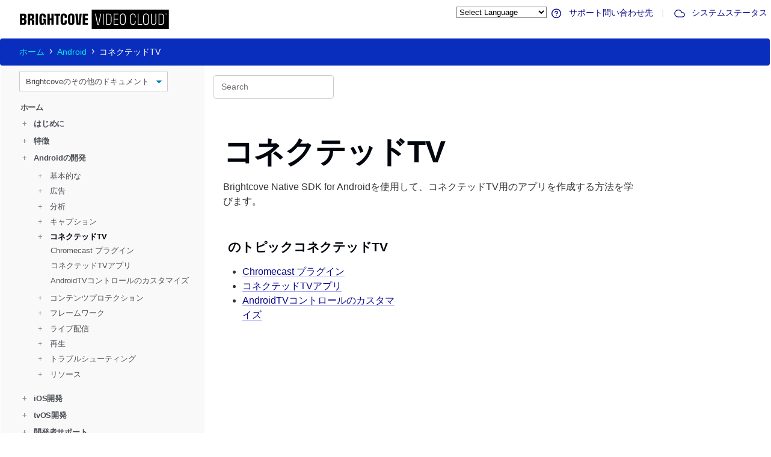

--- FILE ---
content_type: text/html
request_url: https://ja.sdks.support.brightcove.com/android/tv/index.html
body_size: 56012
content:
<!doctype html>
<html lang="ja">

<head>
  <meta charset="utf-8">
  <meta name="viewport" content="width=device-width, initial-scale=1, shrink-to-fit=no">
  <meta name="description" content="Brightcove Native SDK for Androidを使用して、コネクテッドTV用のアプリを作成する方法を学びます。">
  
  <title>コネクテッドTV</title>
  <link rel="apple-touch-icon" sizes="180x180" href="/apple-touch-icon.png">
  <link rel="icon" type="image/png" sizes="32x32" href="/favicon-32x32.png">
  <link rel="icon" type="image/png" sizes="16x16" href="/favicon-16x16.png">
  <link rel="manifest" href="/site.webmanifest">  
<link rel="preconnect" href="https://fonts.gstatic.com"> 
<link href="https://fonts.googleapis.com/css2?family=Public+Sans:ital,wght@0,400;0,500;0,600;0,700;0,800;0,900;1,400;1,500;1,600;1,700;1,800;1,900&display=swap" rel="stylesheet">
  <link rel="stylesheet" href="https://stackpath.bootstrapcdn.com/bootstrap/4.3.1/css/bootstrap.min.css" integrity="sha384-ggOyR0iXCbMQv3Xipma34MD+dH/1fQ784/j6cY/iJTQUOhcWr7x9JvoRxT2MZw1T" crossorigin="anonymous">
  <link rel="stylesheet" href="https://support.brightcove.com/site-assets/css/site/prism.css">
  <link rel="stylesheet" href="https://support.brightcove.com/site-assets/css/site/styles.css">
  <link rel="stylesheet" href="https://support.brightcove.com/site-assets/css/learning-paths/learning-paths.css">
  <link rel="stylesheet" href="https://support.brightcove.com/site-assets/css/site/landing-page.css">
  <link rel="stylesheet" href="https://support.brightcove.com/site-assets/css/site/tabs.css">
  <link rel="stylesheet" href="/assets/css/local.css">
  <link href="https://fonts.googleapis.com/css?family=Lato&display=swap" rel="stylesheet">
  <link href="https://fonts.googleapis.com/css?family=Source+Code+Pro&display=swap" rel="stylesheet">
  
<!-- Global site tag (gtag.js) - Google Analytics -->
<script async src="https://www.googletagmanager.com/gtag/js?id=UA-2728311-17"></script>
<script translate="no">
  window.dataLayer = window.dataLayer || [];
  function gtag(){dataLayer.push(arguments);}
  gtag('js', new Date());

  gtag('config', 'UA-2728311-17');
</script>
  <script src="https://unpkg.com/feather-icons"></script>
</head>

<body class="body">
 <header>
  <div class="div-header">
    <a href="/"><img class="product-logo" src="https://support.brightcove.com/site-assets/images/site/product-logos/SVG/COVE004_Brightcove_Video_Cloud_Logo_RGB_K.svg" alt="Brightcove"></a>
<!-- GTranslate: https://gtranslate.io/ -->
<select onchange="doGTranslate(this);"><option value="">Select Language</option><option value="en|en" translate="No">English</option><option value="en|zh-TW" translate="No">繁體中文</option><option value="en|fr" translate="No">Français</option><option value="en|de" translate="No">Deutsche</option><option value="en|ja" translate="No">日本語</option><option value="en|ko" translate="No">한국어</option><option value="en|es" translate="No">Español</option></select>

<script translate="no">
/* <![CDATA[ */
function doGTranslate(lang_pair) {if(lang_pair.value)lang_pair=lang_pair.value;if(lang_pair=='')return;var lang=lang_pair.split('|')[1];var plang=location.hostname.split('.')[0];if(plang.length !=2 && plang.toLowerCase() != 'zh-cn' && plang.toLowerCase() != 'zh-tw')plang='en';location.href=location.protocol+'//'+(lang == 'en' ? '' : lang+'.')+location.hostname.replace('www.', '').replace(RegExp('^' + plang + '\\.'), '')+location.pathname+location.search;}
/* ]]> */
</script>



    <span class="secondary-nav"><a href="https://supportportal.brightcove.com/s/login/?"><i data-feather="help-circle"></i> サポート問い合わせ先</a><span style="vertical-align: middle;margin-left:1em;margin-right:1em;">|</span><a href="https://status.brightcove.com/"><i data-feather="cloud"></i> システムステータス</a></span>
    <br>
    
  </div>
  <nav aria-label="breadcrumb">
    <ol class="breadcrumb arr-right">
    
    <li class="breadcrumb-item first-item"><a href="/">ホーム</a></li>
     
        <li class="breadcrumb-item"><a href="/android/">Android</a></li>
        
        <li class="breadcrumb-item active" aria-current="page">コネクテッドTV</li>
       
  </nav>
</header> <div class="container">
    <div class="row">
      <div class="col-sm-3 left-side-bar">
				<select id="site_select" class="bcls-select" style="margin-left: 1rem;">
					<option value="">Brightcoveのその他のドキュメント</option>
					 
							<option value="https://support.brightcove.com">ドキュメンテーションホーム</option>
						  
							<option value="">-ビデオクラウド-</option>
						  
							<option value="https://studio.support.brightcove.com">&nbsp;&nbsp;&nbsp;&nbsp; Video Cloud Studio</option>
						  
							<option value="https://player.support.brightcove.com">&nbsp;&nbsp;&nbsp;&nbsp; Brightcoveプレーヤーの開発</option>
						  
							<option value="https://apis.support.brightcove.com">&nbsp;&nbsp;&nbsp;&nbsp;ビデオクラウドプラットフォームAPI</option>
						  
							<option value="https://sdks.support.brightcove.com">&nbsp;&nbsp;&nbsp;&nbsp;ビデオクラウドデバイスSDK</option>
						  
							<option value="https://integrations.support.brightcove.com">&nbsp;&nbsp;&nbsp;&nbsp;統合とCMSコネクタ</option>
						  
							<option value="https://general.support.brightcove.com">&nbsp;&nbsp;&nbsp;&nbsp;ビデオクラウドの一般情報</option>
						  
							<option value="">-ビデオエッセンシャル-</option>
						  
							<option value="https://beacon.support.brightcove.com">&nbsp;&nbsp;&nbsp;&nbsp;ブライトコーブビーコン</option>
						  
							<option value="https://live.support.brightcove.com">&nbsp;&nbsp;&nbsp;&nbsp;ブライトコーブライブ</option>
						  
							<option value="https://zencoder.support.brightcove.com">&nbsp;&nbsp;&nbsp;&nbsp; Zencoder</option>
						  
							<option value="">-ビデオクラウドアドオン-</option>
						  
							<option value="https://campaign.support.brightcove.com">&nbsp;&nbsp;&nbsp;&nbsp;ブライトコーブキャンペーン</option>
						  
							<option value="https://engage.support.brightcove.com">&nbsp;&nbsp;&nbsp;&nbsp;ブライトコーブエンゲージ</option>
						  
							<option value="https://gallery.support.brightcove.com">&nbsp;&nbsp;&nbsp;&nbsp;ブライトコーブギャラリー</option>
						  
							<option value="https://studio.support.brightcove.com/social/index.html">&nbsp;&nbsp;&nbsp;&nbsp;ブライトコーブソーシャル</option>
						  
							<option value="https://ssai.support.brightcove.com">&nbsp;&nbsp;&nbsp;&nbsp;ブライトコーブSSAI</option>
						 
				</select>
        <nav class="sidenav" id="side_nav">
           
            <h5><a href="/index.html">ホーム</a></h5>
              
              <h5 class="submenu-header"><a href="/getting-started/index.html"><span style="color:#8E9093">+ </span>&nbsp;&nbsp;はじめに</a></h5>
              <ul class="sidenav-submenu" style="display:none;">
                 
                    <li><a href="/getting-started/brightcove-native-player-sdks.html">BrightcoveネイティブSDK</a></li>
                    
                    <li><a href="/getting-started/native-video-playback.html">ネイティブビデオ再生</a></li>
                    
                    <li><a href="/getting-started/brightcove-native-sdk-features.html">ネイティブSDK機能</a></li>
                    
                    <li><a href="/getting-started/brightcove-native-sdks-feature-support.html">機能サポートテーブル</a></li>
                    
                    <li><a href="/getting-started/running-sample-apps-native-sdk-android.html">Androidサンプルアプリの実行</a></li>
                    
                    <li><a href="/getting-started/running-sample-apps-native-sdk-ios.html">iOS / tvOSサンプルアプリの実行</a></li>
                    
                    <li><a href="/getting-started/brightcove-native-sdks-training-videos.html">ネイティブSDKトレーニングビデオ</a></li>
                   
              </ul>
              
              <h5 class="submenu-header"><a href="/features/index.html"><span style="color:#8E9093">+ </span>&nbsp;&nbsp;特徴</a></h5>
              <ul class="sidenav-submenu" style="display:none;">
                 
                    <li><a href="/features/using-360deg-videos-native-sdks.html">360度ビデオ</a></li>
                    
                    <li><a href="/features/advertising-sdks.html">広告</a></li>
                    
                    <li><a href="/features/analytics-sdks.html">アナリティクス</a></li>
                    
                    <li><a href="/features/using-captions-brightcove-native-sdks.html">キャプション</a></li>
                    
                    <li><a href="/features/china-delivery-sdks.html">チャイナデリバリー</a></li>
                    
                    <li><a href="/features/connected-tv-set-top-box-apps.html">コネクテッドTV</a></li>
                    
                    <li><a href="/features/content-security-drm-native-player-sdks.html">コンテンツセキュリティ（DRM）</a></li>
                    
                    <li><a href="/features/cross-device-resume-sdks.html">クロスデバイスレジューム</a></li>
                    
                    <li><a href="/features/using-delivery-rules-with-sdks.html">配達規則</a></li>
                    
                    <li><a href="/features/forensic-watermarking-with-sdks.html">フォレンジック透かし</a></li>
                    
                    <li><a href="/features/live-streams-native-sdks.html">ライブストリーム</a></li>
                    
                    <li><a href="/features/multiple-audio-tracks-native-sdks.html">複数のオーディオトラック</a></li>
                    
                    <li><a href="/features/offline-playback-native-player-sdks.html">オフライン再生</a></li>
                    
                    <li><a href="/features/playback-restrictions-with-sdks.html">再生の制限</a></li>
                    
                    <li><a href="/features/brightcove-native-player-controls.html">プレイヤーコントロール</a></li>
                    
                    <li><a href="/features/picture-picture-native-sdks.html">ピクチャー・イン・ピクチャー</a></li>
                    
                    <li><a href="/features/thumbnails-native-sdks.html">サムネイル探し</a></li>
                    
                    <li><a href="/features/video-formats-and-captioning-native-sdks.html">ビデオフォーマットとキャプション</a></li>
                   
              </ul>
              
              <h5 class="submenu-header"><a href="/android/index.html"><span style="color:#8E9093">+ </span>&nbsp;&nbsp;Androidの開発</a></h5>
              <ul class="sidenav-submenu" style="display:none;">
                 
                    <li class="submenu-header">
                      <a href="/android/basics/index.html"><span style="color:#8E9093">+ </span>&nbsp;&nbsp;基本的な</a>
                      <ul class="sidenav-subsubmenu" style="display:none;">
                         
                            <li><a href="/android/basics/overview-brightcove-player-sdk-android.html">v8.1.0：Android用PlayerSDKの概要</a></li>
                            
                            <li><a href="/android/basics/architecture-brightcove-player-sdk-android.html">建築</a></li>
                            
                            <li><a href="/android/basics/android-understanding-brightcoveplayer-class.html">BrightcovePlayerクラス</a></li>
                            
                            <li><a href="/android/basics/android-choosing-video-view.html">ビデオビューの選択</a></li>
                            
                            <li><a href="/android/basics/android-brightcove-registration.html">ブライトコーブ登録</a></li>
                            
                            <li><a href="/android/basics/understanding-events-native-sdk-android.html">イベントを理解する</a></li>
                            
                            <li><a href="/android/basics/android-working-media-content.html">メディアコンテンツの操作</a></li>
                            
                            <li><a href="/android/basics/training-demand-developing-brightcove-native-player-sdk-android.html">ネイティブSDKトレーニングビデオ</a></li>
                            
                            <li><a href="/android/basics/step-step-simple-video-app-using-native-sdk-android.html">ステップバイステップ:シンプルなビデオアプリ</a></li>
                           
                      </ul>
                    </li>
                    
                    <li class="submenu-header">
                      <a href="/android/advertising/index.html"><span style="color:#8E9093">+ </span>&nbsp;&nbsp;広告</a>
                      <ul class="sidenav-subsubmenu" style="display:none;">
                         
                            <li><a href="/android/advertising/android-ad-ui-customization-server-side-ad-insertion-ssai.html">SSAIによる広告UIのカスタマイズ</a></li>
                            
                            <li><a href="/features/appending-ad-query-params-native-sdks.html">広告クエリパラメータの追加</a></li>
                            
                            <li><a href="/features/ima-open-measurement-native-sdks.html">IMAオープン測定</a></li>
                            
                            <li><a href="/android/advertising/migrating-to-ima-plugin-6-15-0.html">IMAプラグイン6.15.0</a></li>
                            
                            <li><a href="/features/implementing-client-side-ads-native-sdks.html">クライアントサイド広告（CSAI）の実装</a></li>
                            
                            <li><a href="/features/implementing-server-side-ads-native-player-sdks.html">サーバーサイド広告（SSAI）の実装</a></li>
                            
                            <li><a href="/android/advertising/using-pulse-plugin-native-sdk-android.html">Invidiパルスプラグイン</a></li>
                           
                      </ul>
                    </li>
                    
                    <li class="submenu-header">
                      <a href="/android/analytics/index.html"><span style="color:#8E9093">+ </span>&nbsp;&nbsp;分析</a>
                      <ul class="sidenav-subsubmenu" style="display:none;">
                         
                            <li><a href="/android/analytics/analytics-related-offline-playback-native-sdks.html">オフライン再生に関連する分析</a></li>
                            
                            <li><a href="/android/analytics/sending-brightcove-analytics-native-sdk-android.html">BrightcoveAnalyticsの送信</a></li>
                            
                            <li><a href="/features/viewing-brightcove-analytics-player-sdks.html">Brightcoveアナリティクスの表示</a></li>
                           
                      </ul>
                    </li>
                    
                    <li class="submenu-header">
                      <a href="/android/captions/index.html"><span style="color:#8E9093">+ </span>&nbsp;&nbsp;キャプション</a>
                      <ul class="sidenav-subsubmenu" style="display:none;">
                         
                            <li><a href="/android/captions/removing-android-captions-background-image.html">キャプションの背景画像の削除</a></li>
                            
                            <li><a href="/android/captions/selecting-captions-programmatically-native-sdk-android.html">プログラムによるキャプションの選択</a></li>
                            
                            <li><a href="/features/synchronizing-webvtt-captions.html">WebVTTキャプションの同期</a></li>
                           
                      </ul>
                    </li>
                    
                    <li class="submenu-header">
                      <a href="/android/tv/index.html"><span style="color:#8E9093">+ </span>&nbsp;&nbsp;コネクテッドTV</a>
                      <ul class="sidenav-subsubmenu" style="display:none;">
                         
                            <li><a href="/android/tv/cast-plugin-native-sdk-android.html">Chromecast プラグイン</a></li>
                            
                            <li><a href="/features/connected-tv-set-top-box-apps.html">コネクテッドTVアプリ</a></li>
                            
                            <li><a href="/android/tv/customizing-android-tv-controls.html">AndroidTVコントロールのカスタマイズ</a></li>
                           
                      </ul>
                    </li>
                    
                    <li class="submenu-header">
                      <a href="/android/content-protection/index.html"><span style="color:#8E9093">+ </span>&nbsp;&nbsp;コンテンツプロテクション</a>
                      <ul class="sidenav-subsubmenu" style="display:none;">
                         
                            <li><a href="/features/content-security-drm-native-player-sdks.html">コンテンツセキュリティ（DRM）</a></li>
                            
                            <li><a href="/features/playback-restrictions-with-sdks.html">再生の制限</a></li>
                           
                      </ul>
                    </li>
                    
                    <li class="submenu-header">
                      <a href="/android/framework/index.html"><span style="color:#8E9093">+ </span>&nbsp;&nbsp;フレームワーク</a>
                      <ul class="sidenav-subsubmenu" style="display:none;">
                         
                            <li><a href="/android/framework/android-adding-viewmanaging-layout.html">ビューの追加/レイアウトの管理</a></li>
                            
                            <li><a href="/android/framework/android-pie-support-native-sdk-android.html">AndroidPieのサポート</a></li>
                            
                            <li><a href="/android/framework/creating-plugin-native-sdk-android.html">プラグインの作成</a></li>
                            
                            <li><a href="/android/framework/migrating-exoplayer-2-framework.html">ExoPlayer2フレームワークへの移行</a></li>
                            
                            <li><a href="/android/framework/resizing-video-view.html">ビデオビューのサイズ変更</a></li>
                           
                      </ul>
                    </li>
                    
                    <li class="submenu-header">
                      <a href="/android/live/index.html"><span style="color:#8E9093">+ </span>&nbsp;&nbsp;ライブ配信</a>
                      <ul class="sidenav-subsubmenu" style="display:none;">
                         
                            <li><a href="/features/using-live-ssai-native-sdks.html">ライブSSAIの使用</a></li>
                            
                            <li><a href="/features/using-player-enhancements-live-ssai-native-sdks.html">ライブSSAIのプレーヤーの機能強化</a></li>
                            
                            <li><a href="/features/client-side-ads-with-live-ssai.html">ライブSSAIを使用したクライアント側のプリロール広告</a></li>
                           
                      </ul>
                    </li>
                    
                    <li class="submenu-header">
                      <a href="/android/playback/index.html"><span style="color:#8E9093">+ </span>&nbsp;&nbsp;再生</a>
                      <ul class="sidenav-subsubmenu" style="display:none;">
                         
                            <li><a href="/android/playback/hevc-selection-native-sdk-android.html">HEVCセレクション</a></li>
                            
                            <li><a href="/android/playback/hls-playback-native-sdk-android.html">HLS再生</a></li>
                            
                            <li><a href="/features/localization-with-native-sdks.html">プレーヤーのローカライズ</a></li>
                            
                            <li><a href="/android/playback/android-managing-player-controls.html">プレーヤーコントロールを管理する</a></li>
                            
                            <li><a href="/android/playback/multiple-audio-tracks-offline-playback-native-sdk-android.html">オフライン再生用の複数のオーディオトラック</a></li>
                            
                            <li><a href="/features/offline-playback-native-player-sdks.html">オフライン再生</a></li>
                            
                            <li><a href="/android/playback/handling-orientation-change-native-sdk-android.html">向きの変更</a></li>
                            
                            <li><a href="/android/playback/setting-playback-speed-android.html">再生速度の設定</a></li>
                            
                            <li><a href="/android/playback/android-source-selection.html">ソース選択</a></li>
                            
                            <li><a href="/android/playback/video-and-playlist-objects-json.html">JSONからのビデオおよびプレイリストオブジェクト</a></li>
                           
                      </ul>
                    </li>
                    
                    <li class="submenu-header">
                      <a href="/android/troubleshooting/index.html"><span style="color:#8E9093">+ </span>&nbsp;&nbsp;トラブルシューティング</a>
                      <ul class="sidenav-subsubmenu" style="display:none;">
                         
                            <li><a href="/android/troubleshooting/error-messages-native-sdk-android.html">エラーメッセージガイド</a></li>
                            
                            <li><a href="/android/troubleshooting/removing-android-log-messages.html">Androidログメッセージの削除</a></li>
                           
                      </ul>
                    </li>
                    
                    <li class="submenu-header">
                      <a href="/android/resources/index.html"><span style="color:#8E9093">+ </span>&nbsp;&nbsp;リソース</a>
                      <ul class="sidenav-subsubmenu" style="display:none;">
                         
                            <li><a href="https://github.com/BrightcoveOS/android-player-samples">Androidコードサンプル</a></li>
                            
                            <li><a href="/android/resources/code-snippets-using-native-sdk-android.html">コードスニペット</a></li>
                            
                            <li><a href="/android/reference/javadoc/index.html">Androidリファレンス用のネイティブSDK</a></li>
                            
                            <li><a href="https://docs.brightcove.com/index.html">プラグインリファレンス</a></li>
                            
                            <li><a href="/android/resources/brightcove-player-sdk-android-previous-sdk-information.html">以前のリリース</a></li>
                            
                            <li><a href="/android/resources/brightcove-native-sdk-android-release-notes.html">リリースノート</a></li>
                           
                      </ul>
                    </li>
                   
              </ul>
              
              <h5 class="submenu-header"><a href="/ios/index.html"><span style="color:#8E9093">+ </span>&nbsp;&nbsp;iOS開発</a></h5>
              <ul class="sidenav-submenu" style="display:none;">
                 
                    <li class="submenu-header">
                      <a href="/ios/basics/index.html"><span style="color:#8E9093">+ </span>&nbsp;&nbsp;基本的な</a>
                      <ul class="sidenav-subsubmenu" style="display:none;">
                         
                            <li><a href="/ios/basics/overview-brightcove-player-sdk-ios.html">v6.12.2：iOS用プレーヤーSDKの概要</a></li>
                            
                            <li><a href="/ios/basics/architecture-brightcove-player-sdk-ios.html">建築</a></li>
                            
                            <li><a href="/ios/basics/ios-brightcove-registration.html">ブライトコーブ登録</a></li>
                            
                            <li><a href="/ios/basics/ios-working-media-content.html">メディアコンテンツの操作</a></li>
                            
                            <li><a href="/ios/basics/understanding-events-native-sdk-ios.html">イベントを理解する</a></li>
                            
                            <li><a href="/ios/basics/training-demand-developing-brightcove-native-player-sdk-ios.html">ネイティブSDKトレーニングビデオ</a></li>
                            
                            <li><a href="/ios/basics/step-step-simple-video-app-using-objective-c.html">ステップバイステップ:Objective-Cを使用したシンプルなビデオアプリ</a></li>
                            
                            <li><a href="/ios/basics/step-step-simple-video-app-using-swift.html">ステップバイステップ:Swiftを使ったシンプルなビデオアプリ</a></li>
                           
                      </ul>
                    </li>
                    
                    <li class="submenu-header">
                      <a href="/ios/advertising/index.html"><span style="color:#8E9093">+ </span>&nbsp;&nbsp;広告</a>
                      <ul class="sidenav-subsubmenu" style="display:none;">
                         
                            <li><a href="/features/implementing-client-side-ads-native-sdks.html">クライアントサイド広告（CSAI）の実装</a></li>
                            
                            <li><a href="/features/implementing-server-side-ads-native-player-sdks.html">サーバーサイド広告（SSAI）の実装</a></li>
                            
                            <li><a href="/features/appending-ad-query-params-native-sdks.html">広告クエリパラメータの追加</a></li>
                            
                            <li><a href="/features/ima-open-measurement-native-sdks.html">IMAオープン測定</a></li>
                           
                      </ul>
                    </li>
                    
                    <li class="submenu-header">
                      <a href="/ios/analytics/index.html"><span style="color:#8E9093">+ </span>&nbsp;&nbsp;分析</a>
                      <ul class="sidenav-subsubmenu" style="display:none;">
                         
                            <li><a href="/ios/analytics/sending-brightcove-analytics-native-sdk-ios.html">BrightcoveAnalyticsの送信</a></li>
                            
                            <li><a href="/features/viewing-brightcove-analytics-player-sdks.html">Brightcoveアナリティクスの表示</a></li>
                           
                      </ul>
                    </li>
                    
                    <li class="submenu-header">
                      <a href="/ios/captions/index.html"><span style="color:#8E9093">+ </span>&nbsp;&nbsp;キャプション</a>
                      <ul class="sidenav-subsubmenu" style="display:none;">
                         
                            <li><a href="/features/synchronizing-webvtt-captions.html">WebVTTキャプションの同期</a></li>
                           
                      </ul>
                    </li>
                    
                    <li class="submenu-header">
                      <a href="/ios/tv/index.html"><span style="color:#8E9093">+ </span>&nbsp;&nbsp;アプリ追跡の透明性</a>
                      <ul class="sidenav-subsubmenu" style="display:none;">
                         
                            <li><a href="https://github.com/brightcove/brightcove-player-sdk-ios-googlecast">Chromecast プラグイン</a></li>
                            
                            <li><a href="/features/connected-tv-set-top-box-apps.html">コネクテッドTVアプリ</a></li>
                           
                      </ul>
                    </li>
                    
                    <li class="submenu-header">
                      <a href="/ios/content-protection/index.html"><span style="color:#8E9093">+ </span>&nbsp;&nbsp;コンテンツプロテクション</a>
                      <ul class="sidenav-subsubmenu" style="display:none;">
                         
                            <li><a href="/features/content-security-drm-native-player-sdks.html">コンテンツセキュリティ（DRM）</a></li>
                            
                            <li><a href="/features/playback-restrictions-with-sdks.html">再生の制限</a></li>
                           
                      </ul>
                    </li>
                    
                    <li class="submenu-header">
                      <a href="/ios/framework/index.html"><span style="color:#8E9093">+ </span>&nbsp;&nbsp;フレームワーク</a>
                      <ul class="sidenav-subsubmenu" style="display:none;">
                         
                            <li><a href="/ios/framework/working-app-transport-security-ats.html">アプリトランスポートセキュリティ（ATS）の操作</a></li>
                           
                      </ul>
                    </li>
                    
                    <li class="submenu-header">
                      <a href="/ios/live/index.html"><span style="color:#8E9093">+ </span>&nbsp;&nbsp;ライブ配信</a>
                      <ul class="sidenav-subsubmenu" style="display:none;">
                         
                            <li><a href="/features/using-live-ssai-native-sdks.html">ライブSSAIの使用</a></li>
                            
                            <li><a href="/features/using-player-enhancements-live-ssai-native-sdks.html">ライブSSAIのプレーヤーの機能強化</a></li>
                            
                            <li><a href="/features/client-side-ads-with-live-ssai.html">ライブSSAIを使用したクライアント側のプリロール広告</a></li>
                           
                      </ul>
                    </li>
                    
                    <li class="submenu-header">
                      <a href="/ios/playback/index.html"><span style="color:#8E9093">+ </span>&nbsp;&nbsp;再生</a>
                      <ul class="sidenav-subsubmenu" style="display:none;">
                         
                            <li><a href="/features/localization-with-native-sdks.html">プレーヤーのローカライズ</a></li>
                            
                            <li><a href="/features/offline-playback-native-player-sdks.html">オフライン再生</a></li>
                            
                            <li><a href="/ios/playback/ios-source-selection.html">ソース選択</a></li>
                           
                      </ul>
                    </li>
                    
                    <li class="submenu-header">
                      <a href="/ios/privacy/index.html"><span style="color:#8E9093">+ </span>&nbsp;&nbsp;プライバシー</a>
                      <ul class="sidenav-subsubmenu" style="display:none;">
                         
                            <li><a href="/ios/privacy/app-tracking-transparency.html">アプリ追跡の透明性</a></li>
                           
                      </ul>
                    </li>
                    
                    <li class="submenu-header">
                      <a href="/ios/troubleshooting/index.html"><span style="color:#8E9093">+ </span>&nbsp;&nbsp;トラブルシューティング</a>
                      <ul class="sidenav-subsubmenu" style="display:none;">
                         
                            <li><a href="/ios/troubleshooting/error-handling-native-sdk-ios.html">エラー処理</a></li>
                           
                      </ul>
                    </li>
                    
                    <li class="submenu-header">
                      <a href="/ios/resources/index.html"><span style="color:#8E9093">+ </span>&nbsp;&nbsp;リソース</a>
                      <ul class="sidenav-subsubmenu" style="display:none;">
                         
                            <li><a href="https://github.com/BrightcoveOS/ios-player-samples">iOSコードサンプル</a></li>
                            
                            <li><a href="/ios/resources/code-snippets-using-native-sdk-ios.html">コードスニペット</a></li>
                            
                            <li><a href="/ios/reference/sdk/index.html">iOS用ネイティブSDKリファレンス</a></li>
                            
                            <li><a href="https://docs.brightcove.com/index.html">プラグインリファレンス</a></li>
                            
                            <li><a href="https://github.com/brightcove/brightcove-player-sdk-ios/blob/master/CHANGELOG.md">リリースノート</a></li>
                            
                            <li><a href="/ios/resources/brightcove-player-sdk-ios-previous-sdk-information.html">以前のリリース</a></li>
                           
                      </ul>
                    </li>
                   
              </ul>
              
              <h5 class="submenu-header"><a href="/tvos/index.html"><span style="color:#8E9093">+ </span>&nbsp;&nbsp;tvOS開発</a></h5>
              <ul class="sidenav-submenu" style="display:none;">
                 
                    <li class="submenu-header">
                      <a href="/tvos/basics/index.html"><span style="color:#8E9093">+ </span>&nbsp;&nbsp;基本的な</a>
                      <ul class="sidenav-subsubmenu" style="display:none;">
                         
                            <li><a href="/tvos/basics/overview-brightcove-player-sdk-tvos.html">v6.12.1：tvOS用プレーヤーSDKの概要</a></li>
                            
                            <li><a href="/ios/basics/architecture-brightcove-player-sdk-ios.html">建築</a></li>
                            
                            <li><a href="/ios/basics/ios-brightcove-registration.html">ブライトコーブ登録</a></li>
                            
                            <li><a href="/ios/basics/ios-working-media-content.html">メディアコンテンツの操作</a></li>
                            
                            <li><a href="/ios/basics/understanding-events-native-sdk-ios.html">イベントを理解する</a></li>
                            
                            <li><a href="/features/connected-tv-set-top-box-apps.html">コネクテッドTVアプリ</a></li>
                            
                            <li><a href="/ios/basics/training-demand-developing-brightcove-native-player-sdk-ios.html">ネイティブSDKトレーニングビデオ</a></li>
                            
                            <li><a href="/tvos/basics/step-step-simple-tv-video-app-using-swift.html">ステップバイステップ:Swiftを使用したシンプルなTVビデオアプリ</a></li>
                           
                      </ul>
                    </li>
                    
                    <li class="submenu-header">
                      <a href="/tvos/advertising/index.html"><span style="color:#8E9093">+ </span>&nbsp;&nbsp;広告</a>
                      <ul class="sidenav-subsubmenu" style="display:none;">
                         
                            <li><a href="/features/implementing-client-side-ads-native-sdks.html">クライアントサイド広告（CSAI）の実装</a></li>
                            
                            <li><a href="/features/implementing-server-side-ads-native-player-sdks.html">サーバーサイド広告（SSAI）の実装</a></li>
                            
                            <li><a href="/features/appending-ad-query-params-native-sdks.html">広告クエリパラメータの追加</a></li>
                            
                            <li><a href="/features/ima-open-measurement-native-sdks.html">IMAオープン測定</a></li>
                           
                      </ul>
                    </li>
                    
                    <li class="submenu-header">
                      <a href="/tvos/analytics/index.html"><span style="color:#8E9093">+ </span>&nbsp;&nbsp;分析</a>
                      <ul class="sidenav-subsubmenu" style="display:none;">
                         
                            <li><a href="/ios/analytics/sending-brightcove-analytics-native-sdk-ios.html">BrightcoveAnalyticsの送信</a></li>
                            
                            <li><a href="/features/viewing-brightcove-analytics-player-sdks.html">Brightcoveアナリティクスの表示</a></li>
                           
                      </ul>
                    </li>
                    
                    <li class="submenu-header">
                      <a href="/tvos/captions/index.html"><span style="color:#8E9093">+ </span>&nbsp;&nbsp;キャプション</a>
                      <ul class="sidenav-subsubmenu" style="display:none;">
                         
                            <li><a href="/features/synchronizing-webvtt-captions.html">WebVTTキャプションの同期</a></li>
                           
                      </ul>
                    </li>
                    
                    <li class="submenu-header">
                      <a href="/tvos/content-protection/index.html"><span style="color:#8E9093">+ </span>&nbsp;&nbsp;コンテンツプロテクション</a>
                      <ul class="sidenav-subsubmenu" style="display:none;">
                         
                            <li><a href="/tvos/content-protection/adding-fairplay-protection-your-apple-tv-apps.html">FairPlayを搭載したAppleTV</a></li>
                            
                            <li><a href="/features/content-security-drm-native-player-sdks.html">コンテンツセキュリティ（DRM）</a></li>
                            
                            <li><a href="/features/playback-restrictions-with-sdks.html">再生の制限</a></li>
                           
                      </ul>
                    </li>
                    
                    <li class="submenu-header">
                      <a href="/tvos/framework/index.html"><span style="color:#8E9093">+ </span>&nbsp;&nbsp;フレームワーク</a>
                      <ul class="sidenav-subsubmenu" style="display:none;">
                         
                            <li><a href="/ios/framework/working-app-transport-security-ats.html">アプリトランスポートセキュリティ（ATS）の操作</a></li>
                           
                      </ul>
                    </li>
                    
                    <li class="submenu-header">
                      <a href="/tvos/live/index.html"><span style="color:#8E9093">+ </span>&nbsp;&nbsp;ライブ配信</a>
                      <ul class="sidenav-subsubmenu" style="display:none;">
                         
                            <li><a href="/features/using-live-ssai-native-sdks.html">ライブSSAIの使用</a></li>
                            
                            <li><a href="/features/using-player-enhancements-live-ssai-native-sdks.html">ライブSSAIのプレーヤーの機能強化</a></li>
                            
                            <li><a href="/features/client-side-ads-with-live-ssai.html">ライブSSAIを使用したクライアント側のプリロール広告</a></li>
                           
                      </ul>
                    </li>
                    
                    <li class="submenu-header">
                      <a href="/tvos/playback/index.html"><span style="color:#8E9093">+ </span>&nbsp;&nbsp;再生</a>
                      <ul class="sidenav-subsubmenu" style="display:none;">
                         
                            <li><a href="/tvos/playback/apple-tv-ui-controls-native-sdk-tvos.html">Apple TVUIコントロール</a></li>
                            
                            <li><a href="/features/localization-with-native-sdks.html">プレーヤーのローカライズ</a></li>
                            
                            <li><a href="/ios/playback/ios-source-selection.html">ソース選択</a></li>
                           
                      </ul>
                    </li>
                    
                    <li class="submenu-header">
                      <a href="/tvos/privacy/index.html"><span style="color:#8E9093">+ </span>&nbsp;&nbsp;プライバシー</a>
                      <ul class="sidenav-subsubmenu" style="display:none;">
                         
                            <li><a href="/ios/privacy/app-tracking-transparency.html">アプリ追跡の透明性</a></li>
                           
                      </ul>
                    </li>
                    
                    <li class="submenu-header">
                      <a href="/tvos/troubleshooting/index.html"><span style="color:#8E9093">+ </span>&nbsp;&nbsp;トラブルシューティング</a>
                      <ul class="sidenav-subsubmenu" style="display:none;">
                         
                            <li><a href="/ios/troubleshooting/error-handling-native-sdk-ios.html">エラー処理</a></li>
                           
                      </ul>
                    </li>
                    
                    <li class="submenu-header">
                      <a href="/tvos/resources/index.html"><span style="color:#8E9093">+ </span>&nbsp;&nbsp;リソース</a>
                      <ul class="sidenav-subsubmenu" style="display:none;">
                         
                            <li><a href="https://github.com/BrightcoveOS/ios-player-samples/tree/master/Player/AppleTV">基本的なAppleTVサンプル</a></li>
                            
                            <li><a href="https://github.com/BrightcoveOS/ios-player-samples/tree/master/SSAI/BasicSSAItvOSPlayer">SSAIを搭載したAppleTV</a></li>
                            
                            <li><a href="/ios/reference/sdk/index.html">iOS用ネイティブSDKリファレンス</a></li>
                            
                            <li><a href="https://docs.brightcove.com/index.html">プラグインリファレンス</a></li>
                            
                            <li><a href="https://github.com/brightcove/brightcove-player-sdk-ios/blob/master/CHANGELOG.md">リリースノート</a></li>
                            
                            <li><a href="/tvos/resources/brightcove-player-sdk-tvos-previous-sdk-information.html">以前のリリース</a></li>
                           
                      </ul>
                    </li>
                   
              </ul>
              
              <h5 class="submenu-header"><a href="/developer-support/index.html"><span style="color:#8E9093">+ </span>&nbsp;&nbsp;開発者サポート</a></h5>
              <ul class="sidenav-submenu" style="display:none;">
                 
                    <li class="submenu-header">
                      <a href="/developer-support/announcements/index.html"><span style="color:#8E9093">+ </span>&nbsp;&nbsp;お知らせ</a>
                      <ul class="sidenav-subsubmenu" style="display:none;">
                         
                            <li><a href="/developer-support/announcements/native-sdk-android-will-eol-support-exoplayer-1.html">ExoPlayer1のAndroidSDKEOLサポート</a></li>
                            
                            <li><a href="/developer-support/announcements/announcement-brightcove-sdk-android-version-support.html">Androidバージョンのサポート</a></li>
                            
                            <li><a href="/developer-support/announcements/apple-announces-new-app-submission-requirement.html">Appleアプリの提出要件</a></li>
                            
                            <li><a href="/developer-support/announcements/native-sdk-ios-eol-support-iostvos-10.html">iOS / tvOS10のiOSSDKEOLサポート</a></li>
                           
                      </ul>
                    </li>
                    
                    <li class="submenu-header">
                      <a href="/developer-support/questions/index.html"><span style="color:#8E9093">+ </span>&nbsp;&nbsp;質問と問題</a>
                      <ul class="sidenav-subsubmenu" style="display:none;">
                         
                            <li><a href="https://groups.google.com/forum/#!forum/brightcove-native-player-sdks">SDK開発者フォーラムアーカイブ</a></li>
                            
                            <li><a href="/developer-support/questions/faq-brightcove-native-player-sdks.html">よくある質問</a></li>
                            
                            <li><a href="/developer-support/questions/release-notes-brightcove-native-sdks.html">リリースノート</a></li>
                            
                            <li><a href="/developer-support/questions/known-issues-brightcove-native-player-sdks.html">既知の問題</a></li>
                            
                            <li><a href="/developer-support/questions/report-issue-brightcove-native-sdks.html">問題を報告する</a></li>
                           
                      </ul>
                    </li>
                   
              </ul>
              
              <h5 class="submenu-header"><a href="/support/index.html"><span style="color:#8E9093">+ </span>&nbsp;&nbsp;サポート</a></h5>
              <ul class="sidenav-submenu" style="display:none;">
                 
                    <li><a href="/support/viewing-brightcove-system-status-page.html">Brightcoveのシステムステータスページの表示</a></li>
                    
                    <li><a href="/support/contact-sales.html">営業へのお問い合わせ</a></li>
                    
                    <li><a href="/support/opening-case-with-brightcove-support.html">サポートケースを開く</a></li>
                    
                    <li><a href="/support/reset-support-portal-password.html">サポートポータルのパスワードをリセットする</a></li>
                   
              </ul>
             
      </nav>
    </div>
    <div class="col-lg-7" style="background-color: white;color: #333333;margin-top: -1em;margin-bottom: -1em;padding-bottom:1em;">
  <!-- bootstrap layout -->
 <p id="bc_veggie_burger_wrapper" style="display: none;"><img id="bc_veggie_burger" src="/assets/images/feather/menu.svg" alt="Navigation Menu"></p>

<!-- search bar -->
<div id="nav-search-box" style="margin-top: 1rem;"></div>
<!-- in-page navigation for narrow screens -->
<details class="centered-inpage-nav" id="centered_inpage_nav">
  <summary><h6 class="toc">ページコンテンツ</h6></summary>
  <nav id="centered_toc"></nav>
  <ul id="centered_in_page_toc" class="list-none"></ul>
</details>
<!-- open in new tab/window -->
<a id="open_new_tab" href="#" target="_blank" style="display: none;"><img src="/assets/images/feather/external-link.svg" alt="open in new tab" style="margin-top:4em;width: 1.5em;"></a>  <article class="bcls-article">
  <h1>コネクテッドTV</h1>
  <summary>Brightcove Native SDK for Androidを使用して、コネクテッドTV用のアプリを作成する方法を学びます。</summary>
  <section class="card-wrapper">
    <section class="bcls-card">
      <div class="card-content">
        <h2 id="Topics_in_this_section">のトピックコネクテッドTV</h2>
        <ul>
                          
                  <li><a href="/android/tv/cast-plugin-native-sdk-android.html">Chromecast プラグイン</a></li>
                
                  <li><a href="/features/connected-tv-set-top-box-apps.html">コネクテッドTVアプリ</a></li>
                
                  <li><a href="/android/tv/customizing-android-tv-controls.html">AndroidTVコントロールのカスタマイズ</a></li>
                                        
      </div>
    </section>
  </section>
</article> <!-- complete bootstrap layout -->
    </div>
    <div class="col-sm-2 right-side-bar">
      
    </div>
  </div>
</div>

<hr>
<div class="last-updated">
  ページの最終更新日04 Oct 2021
</div>


 <footer class="bcls-footer" role="contentinfo">
  <div class="row">
    <div class="region region-footer-top-center col-md-12">
      <nav role="navigation" aria-labelledby="block-brightcovesupport-menu" id="block-brightcovesupport" class="footer-menu">
        <img src="https://support.brightcove.com/site-assets/images/site/SVG/COVE004_Brightcove_Logo_093020_RGB_KO.svg" class="bc-footer-logo" alt="Brightcove">

        <h2>Brightcoveサポート</h2>

        <ul class="menu">
          <li>
            <a href="https://status.brightcove.com">システムステータス</a>
          </li>
          <li>
            <a href="https://supportportal.brightcove.com/s/login/?">サポートへのお問い合わせ</a>
          </li>
          <li>
            <a href="https://support.brightcove.com/">ドキュメンテーション</a>
          </li>
        </ul>

      </nav>
      <nav role="navigation" aria-labelledby="block-training-menu" id="block-training" class="footer-menu">

        <h2>トレーニング</h2>

        <ul class="menu">
          <li>
            <a href="https://studio.support.brightcove.com/training/online-training-courses.html">オンラインコース</a>
          </li>
          <li>
            <a href="https://studio.support.brightcove.com/training/register-training.html">コースに登録する</a>
          </li>
          <li>
            <a href="https://university.brightcove.com/">Brightcove University</a>
          </li>
        </ul>

      </nav>
      <nav role="navigation" aria-labelledby="block-brightcove-menu" class="footer-menu">

        <h2>Brightcove</h2>

        <ul class="menu">
          <li>
            <a href="https://www.brightcove.com">Brightcove.com</a>
          </li>
          <li>
            <a href="https://supportportal.brightcove.com/s/login/?">お問合せ</a>
          </li>
        </ul>
      </nav>
    </div>
  </div>
  <div class="row">
    <div class="region region-footer-bottom-center col-md-12">
      <div class="bcls-copyright footer-menu">
        <table>
          <tr>
            <td>
              <div id="bc_copyright" class="field field--name-field-copyright-year field--type-string field--label-hidden field--item" style="float: left;"> Brightcove Inc. All rights reserved.</div>
            </td>
            <td><a href="https://www.brightcove.com/en/legal/privacy">プライバシー</a> | <a href="https://www.brightcove.com/en/terms-and-conditions">利用規約</a></td>
            <td>
              <div class="gf-links-cols footer-menu">
                <div class="gf-social"><a href="https://www.linkedin.com/company/16439" title="LinkedIn" newtab="newtab" class="gf-social-linkedin" style="margin-right: 1rem;"><i data-feather="linkedin" style="color:#8E9093;height: 1.25rem;"></i></a><a href="https://twitter.com/brightcove" title="Twitter" newtab="newtab" class="gf-social-twitter" style="margin-right: 1rem;"><i data-feather="twitter" style="color:#8E9093;height: 1.25rem;"></i></a><a href="https://www.facebook.com/Brightcove" title="Facebook" newtab="newtab" class="gf-social-facebook"><i data-feather="facebook" style="color:#8E9093;height: 1.25rem;"></i></a>
                </div>
              </div>
            </td>
          </tr>
        </table>
      </div>
    </div>
  </div>
</footer>

  <script src="/assets/s-site-assets-scripts/simple-search.js"></script>
  <script translate="no">
  // Simple search initialization
  document.addEventListener('DOMContentLoaded', function() {
    // Initialize search box if it exists
    const searchBox = document.getElementById('nav-search-box');
    if (searchBox && !searchBox.querySelector('input')) {
      // Create search input if it doesn't exist
      const searchInput = document.createElement('input');
      searchInput.type = 'text';
      searchInput.id = 'nav-search-input';
      searchInput.className = 'form-control';
      searchInput.placeholder = 'Search documentation...';
      searchInput.style.width = '300px';
      
      const formGroup = document.createElement('div');
      formGroup.className = 'form-group';
      formGroup.appendChild(searchInput);
      searchBox.appendChild(formGroup);
      
      // Add search functionality
      searchInput.addEventListener('keypress', function(e) {
        if (e.key === 'Enter') {
          const query = e.target.value.trim();
          if (query) {
            window.location.href = '/search.html?q=' + encodeURIComponent(query);
          }
        }
      });
    }
  });
  </script>   <script src="https://ajax.googleapis.com/ajax/libs/jquery/3.4.0/jquery.min.js" crossorigin="anonymous"></script>
  <script src="https://cdnjs.cloudflare.com/ajax/libs/popper.js/1.14.7/umd/popper.min.js" integrity="sha384-UO2eT0CpHqdSJQ6hJty5KVphtPhzWj9WO1clHTMGa3JDZwrnQq4sF86dIHNDz0W1" crossorigin="anonymous"></script>
  <script src="https://stackpath.bootstrapcdn.com/bootstrap/4.3.1/js/bootstrap.min.js" integrity="sha384-JjSmVgyd0p3pXB1rRibZUAYoIIy6OrQ6VrjIEaFf/nJGzIxFDsf4x0xIM+B07jRM" crossorigin="anonymous"></script>
  <script src="https://support.brightcove.com/site-assets/js/site/https-fix.js"></script>
  <script src="https://support.brightcove.com/site-assets/js/site/setDate.js"></script>
  
  <script src="https://support.brightcove.com/site-assets/js/site/prism.js"></script>
  
  <script src="https://support.brightcove.com/site-assets/js/site/site.js"></script>
  <script src="https://support.brightcove.com/site-assets/js/learning-paths/learning-paths.js"></script>
  <script src="https://support.brightcove.com/site-assets/js/site/tabs.js"></script>
  <script src="https://support.brightcove.com/site-assets/js/site/toc.js"></script>
  <script src="/assets/js/sites_nav.js"></script>
  <script src="https://support.brightcove.com/site-assets/js/site/bcls-utils.js"></script>
  <script src="https://support.brightcove.com/site-assets/js/site/local-link-fix.js"></script>
  
  <script src="/assets/js/feedback.js"></script>
  <script translate="no">
    feather.replace()
  </script>
</body>

</html> 

--- FILE ---
content_type: text/css
request_url: https://support.brightcove.com/site-assets/css/learning-paths/learning-paths.css
body_size: 747
content:
.learning-path-wrapper {
  position: fixed;
  top: 17em;
  right: 2em;
  width: 110px;
  max-width: 110px;
  text-align: center;
  padding: 1em;
  background-color: #e5e5e5;
}

.learning-path-wrapper h4 {
  margin-top: 0;
}

.learning-path-item {
  border: 2px #666 solid;
  background-color: white;
  border-radius: 5px;
  font-size: 1.2rem;
  padding: 3px;
  margin-top: 0;
  margin-bottom: 0;
  width: 100%;
  line-height: 1.2rem;
  vertical-align: middle;
}

.learning-path-item a {
  font-size: 1.2rem;
}

.learning-path-item.selected {
  background-color: #fef4db;
  border: 2px rgb(180, 98, 4) solid;
}

span.learning-path {
  background-color: #999;
  color: #999;
  font-weight: bold;
  font-size: 12px;
  line-height: 12px;
  width: 3px;
  min-width: 3px;
  height: 12px;
  min-height: 12px;
  margin-top: -5px;
  margin-bottom: -5px;
  padding-top: 0;
  padding-bottom: 0;
}

--- FILE ---
content_type: text/css
request_url: https://support.brightcove.com/site-assets/css/site/landing-page.css
body_size: 4265
content:
@font-face {
    font-family: 'icomoon';
    src:    url('https://files.brightcove.com/bc-icons/bc-icons.eot?hsl5ru');
    src:    url('https://files.brightcove.com/bc-icons/bc-icons.eot?hsl5ru#iefix') format('embedded-opentype'),
        url('https://files.brightcove.com/bc-icons/bc-icons.ttf?hsl5ru') format('truetype'),
        url('https://files.brightcove.com/bc-icons/bc-icons.woff?hsl5ru') format('woff'),
        url('https://files.brightcove.com/bc-icons/bc-icons.svg?hsl5ru#icomoon') format('svg');
    font-weight: normal;
    font-style: normal;
}

[class^='icon-']:before, [class*=' icon-']:before {
    display: inline-block;
    font-family: 'icomoon';
    font-style: normal;
    font-weight: normal;
    font-size: 120px;
    line-height: 55px;
    /* margin-top: -.9rem; */
    color: #00b09c;
    -webkit-font-smoothing: antialiased;
    -moz-osx-font-smoothing: grayscale;
    text-transform: none;
}

.icon-enterprise:before {
    content: "\e938";
}
.icon-ad-insertion:before {
    content: "\e900";
}
.icon-add:before {
    content: "\e901";
}
.icon-advertising:before {
    content: "\e902";
}
.icon-analytics:before {
    content: "\e903";
}
.icon-arrow-left-inverted:before {
    content: "\e904";
}
.icon-arrow-left:before {
    content: "\e905";
}
.icon-arrow-right-inverted:before {
    content: "\e906";
}
.icon-arrow-right:before {
    content: "\e907";
}
.icon-automation:before {
    content: "\e908";
}
.icon-badge:before {
    content: "\e909";
}
.icon-calendar:before {
    content: "\e90a";
}
.icon-case-study:before {
    content: "\e90b";
}
.icon-cdn:before {
    content: "\e90c";
}
.icon-chat:before {
    content: "\e90d";
}
.icon-check-mark:before {
    content: "\e90e";
}
.icon-chevron-down:before {
    content: "\e90f";
}
.icon-close:before {
    content: "\e910";
}
.icon-connected-tv:before {
    content: "\e911";
}
.icon-delivery:before {
    content: "\e912";
}
.icon-desktop-player:before {
    content: "\e913";
}
.icon-discover:before {
    content: "\e914";
}
.icon-distribution:before {
    content: "\e915";
}
.icon-document:before {
    content: "\e916";
}
.icon-ecommerce:before {
    content: "\e917";
}
.icon-education:before {
    content: "\e918";
}
.icon-folder:before {
    content: "\e919";
}
.icon-food:before {
    content: "\e91a";
}
.icon-gallery:before {
    content: "\e91b";
}
.icon-health:before {
    content: "\e91c";
}
.icon-hex:before {
    content: "\e91d";
}
.icon-idea:before {
    content: "\e91e";
}
.icon-ingest:before {
    content: "\e91f";
}
.icon-laptop:before {
    content: "\e920";
}
.icon-location:before {
    content: "\e921";
}
.icon-loyalty:before {
    content: "\e922";
}
.icon-mobile-video:before {
    content: "\e923";
}
.icon-mobile:before {
    content: "\e924";
}
.icon-monetize:before {
    content: "\e925";
}
.icon-multi-platform:before {
    content: "\e926";
}
.icon-news:before {
    content: "\e927";
}
.icon-ott:before {
    content: "\e928";
}
.icon-recommendation:before {
    content: "\e929";
}
.icon-schedule:before {
    content: "\e92a";
}
.icon-search:before {
    content: "\e92b";
}
.icon-security:before {
    content: "\e92c";
}
.icon-settings:before {
    content: "\e92d";
}
.icon-social:before {
    content: "\e92e";
}
.icon-speaker:before {
    content: "\e92f";
}
.icon-star:before {
    content: "\e930";
}
.icon-stream:before {
    content: "\e931";
}
.icon-subtract:before {
    content: "\e932";
}
.icon-tablet:before {
    content: "\e933";
}
.icon-touch:before {
    content: "\e934";
}
.icon-user:before {
    content: "\e935";
}
.icon-users:before {
    content: "\e936";
}
.icon-video:before {
    content: "\e937";
}

/* font-awesome */
  /* i.fal,
  i.fab,
  i.fas,
  i.far {
    float: left;
    font-size: 3em;
    color: #2d3b6c;
  }


.landing-page-wrapper {
    display: grid;
    grid-template-rows: max-content max-content;
    grid-gap: 2em 2em;
}

.landing-page-header-wrapper {
    width: 80%;
    margin-bottom: 3em;
}

.landing-page-body-wrapper {
  width: 100%;
  text-align: left;
  display: inline-grid;
  grid-template-columns: auto auto auto;
  grid-gap: 2em 2em;
}

.landing-page-section {
  padding: .7rem;
  border: 1px rgb(5, 155, 179) solid;
  cursor: pointer;
  max-width: auto;
}

.landing-page-section h2 {
  font-size: 2rem;
}
.landing-page-section h5 {
  font-size: 1.6rem;
}

.landing-page-section ul {
    font-size: 1.4rem;
} */


--- FILE ---
content_type: text/css
request_url: https://support.brightcove.com/site-assets/css/site/tabs.css
body_size: 783
content:
/*----- Tabs -----*/
.tabs {
  width: 100%;
  display: inline-block;
}

/*----- Tab Links -----*/
/* Clearfix */
.tab-links:after {
  display: block;
  clear: both;
  content: '';
}

.tab-links li {
  margin: 0;
  float: left;
  list-style: none;
}

.tab-links a {
  padding: 9px 15px;
  display: inline-block;
  border: 1px #333 solid;
  border-radius: .8rem .8rem 0px 0px;
  /* background: #7FB5DA; */
  font-size: .9rem;
  font-weight: 600;
  color: #333;
  transition: all linear 0.15s;
}

.tab-links a:hover {
  background: #ddeeff;
  text-decoration: none;
}

section.tabs>ul>li.active a,
section.tabs>ul>li.active a:hover {
  background: #7FB5DA;
  color: #333;
  border: 1px #7FB5DA solid;

}

/*----- Content of Tabs -----*/
.tab-content {
  padding: 15px;
  border-radius: 3px;
  box-shadow: -1px 1px 1px rgba(0, 0, 0, 0.15);
  background: #fff;
}

.tab {
  display: none;
}

.tab.active {
  display: block;
}


--- FILE ---
content_type: image/svg+xml
request_url: https://support.brightcove.com/site-assets/images/site/SVG/COVE004_Brightcove_Logo_093020_RGB_KO.svg
body_size: 2154
content:
<?xml version="1.0" encoding="utf-8"?>
<!-- Generator: Adobe Illustrator 25.0.0, SVG Export Plug-In . SVG Version: 6.00 Build 0)  -->
<svg version="1.1" id="Layer_1" xmlns="http://www.w3.org/2000/svg" xmlns:xlink="http://www.w3.org/1999/xlink" x="0px" y="0px"
	 viewBox="0 0 633.9 103" style="enable-background:new 0 0 633.9 103;" xml:space="preserve">
<style type="text/css">
	.st0{fill:#FFFFFF;}
</style>
<path class="st0" d="M140.2,1.5h21v100h-21V1.5z M127.7,27.8v3.9c0,12.7-4.5,18.4-16.3,19.6v1.8c11.8,1.2,16.3,6.9,16.3,19.6v28.8
	h-21V72c0-8-2.4-10.4-8.7-10.4h-7v39.9H70V1.5h32.2C120.9,1.5,127.7,9.3,127.7,27.8z M106.7,28.9c0-8-2.4-10.4-8.7-10.4h-7v26.1h6
	c7,0,9.7-2.5,9.7-10.7V28.9z M58.5,70.2v5c0,18.5-6.8,26.3-25.5,26.3H0V1.5h32.5C51.2,1.5,58,9.3,58,27.8v1.4
	c0,12.7-4.5,18.4-16.3,19.6v1.8C54,51.8,58.5,57.5,58.5,70.2z M21,42.2h6.5c7,0,9.7-2.5,9.7-10.7v-2.6c0-8-2.4-10.4-8.7-10.4H21
	V42.2z M37.5,69.6c0-8-2.4-10.4-8.7-10.4H21v25.3h7.8c6.3,0,8.7-2.4,8.7-10.4V69.6z M202.8,0c-19,0-28.7,10.5-28.7,30v46
	c0,18.2,7.5,27,24,27c13.8,0,19.4-5.8,20-19.9h1.5l2.7,18.4h9.2V46.2H203v15.2h8.5v14.8c0,7-2.7,10-8.2,10s-8.2-3-8.2-10V26.8
	c0-7,2.7-10,7.8-10c5.1,0,7.8,3,7.8,10v10.6h20.8V29C231.5,9.9,222,0,202.8,0z M525.5,84.2h-1.9L516,1.5h-21.7l11.7,100h34.8
	l11.3-100h-19.4L525.5,84.2z M487.4,30v43c0,19.5-10,30-29,30s-29-10.5-29-30V30c0-19.5,10-30,29-30S487.4,10.5,487.4,30z
	 M466.4,26.8c0-7-2.9-10-8-10c-5.1,0-8,3-8,10v49.4c0,7,2.9,10,8,10c5.1,0,8-3,8-10V26.8z M608.4,18.8V1.5h-47.5v100h47.5V84.2
	h-26.5V59.4h24.7V42.6h-24.7V18.8H608.4z M308.7,18.8h14.7v82.7h21V18.8h14.7V1.5h-50.4V18.8z M391.9,0c-18.4,0-28.3,10.5-28.3,30
	v43c0,19.5,9.9,30,28.3,30c18.7,0,28.3-9.9,28.3-29V61.8h-20.8v14.4c0,7-2.7,10-7.4,10s-7.4-3-7.4-10V26.8c0-7,2.7-10,7.4-10
	s7.4,3,7.4,10v13.4h20.8V29C420.2,9.9,410.6,0,391.9,0z M280.7,42.7H266V1.5h-21v100h21v-42h14.7v42h21V1.5h-21V42.7z"/>
<g>
	<path class="st0" d="M628.8,7.6V7.3c0-1.6-1.2-2.7-3.4-2.7h-3.7v8.6h1.8v-2.9h2l1.5,2.9h2l-1.8-3.4C628.2,9.4,628.8,8.6,628.8,7.6
		 M623.5,6.2h2c1.1,0,1.6,0.4,1.6,1.2v0.1c0,0.7-0.5,1.2-1.6,1.2h-2V6.2z"/>
	<path class="st0" d="M625.1,0c-5,0-8.9,3.8-8.9,8.9s3.8,8.9,8.9,8.9c5,0,8.9-3.8,8.9-8.9S630.1,0,625.1,0 M625.1,16.5
		c-4.4,0-7.6-3.2-7.6-7.6s3.2-7.6,7.6-7.6c4.4,0,7.6,3.2,7.6,7.6S629.4,16.5,625.1,16.5"/>
</g>
</svg>
